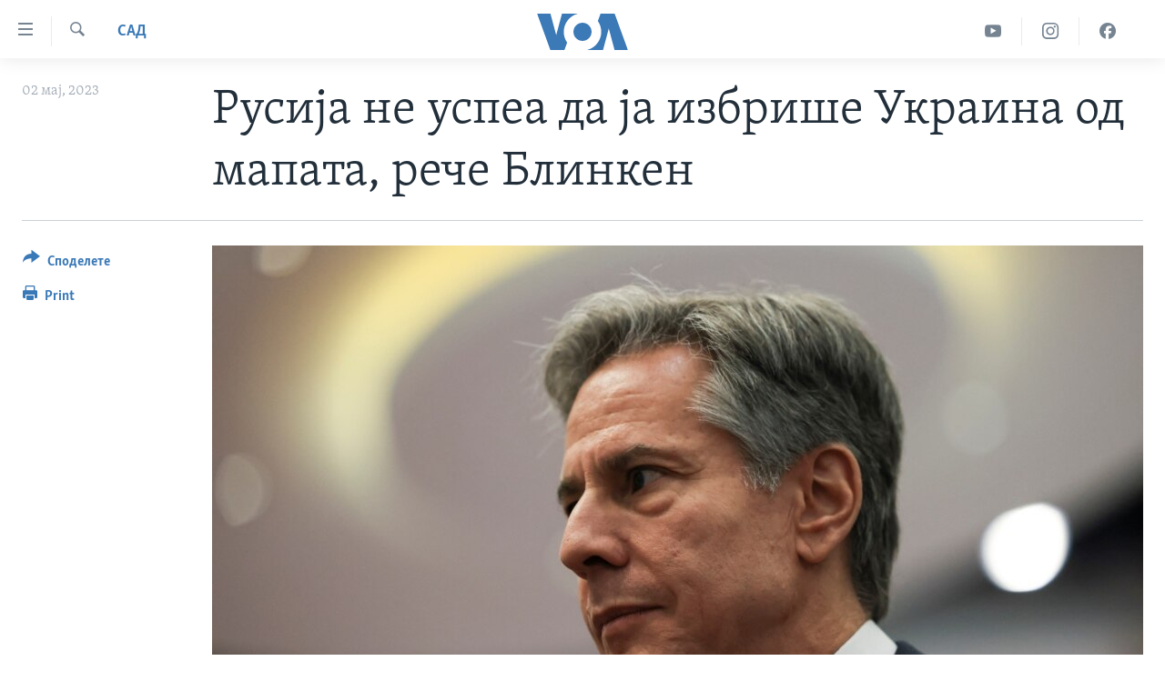

--- FILE ---
content_type: text/html; charset=utf-8
request_url: https://mk.voanews.com/a/rusi%D1%98a-ne-uspea-da-%D1%98a-izbrishe-ukraina-od-mapata-reche-blinken/7075853.html
body_size: 10974
content:

<!DOCTYPE html>
<html lang="mk" dir="ltr" class="no-js">
<head>
<link href="/Content/responsive/VOA/mk-MK/VOA-mk-MK.css?&amp;av=0.0.0.0&amp;cb=306" rel="stylesheet"/>
<script src="https://tags.voanews.com/voa-pangea/prod/utag.sync.js"></script> <script type='text/javascript' src='https://www.youtube.com/iframe_api' async></script>
<script type="text/javascript">
//a general 'js' detection, must be on top level in <head>, due to CSS performance
document.documentElement.className = "js";
var cacheBuster = "306";
var appBaseUrl = "/";
var imgEnhancerBreakpoints = [0, 144, 256, 408, 650, 1023, 1597];
var isLoggingEnabled = false;
var isPreviewPage = false;
var isLivePreviewPage = false;
if (!isPreviewPage) {
window.RFE = window.RFE || {};
window.RFE.cacheEnabledByParam = window.location.href.indexOf('nocache=1') === -1;
const url = new URL(window.location.href);
const params = new URLSearchParams(url.search);
// Remove the 'nocache' parameter
params.delete('nocache');
// Update the URL without the 'nocache' parameter
url.search = params.toString();
window.history.replaceState(null, '', url.toString());
} else {
window.addEventListener('load', function() {
const links = window.document.links;
for (let i = 0; i < links.length; i++) {
links[i].href = '#';
links[i].target = '_self';
}
})
}
var pwaEnabled = false;
var swCacheDisabled;
</script>
<meta charset="utf-8" />
<title>Русија не успеа да ја избрише Украина од мапата, рече Блинкен</title>
<meta name="description" content="Државниот секретар на САД Ентони Блинкен разговараше со новинарот Бен Кол од „Фокс Њуз“ за напорите на администрацијата да ги солободи затворените Американци во Русија и поддршката за Украина.
Тој, меѓудругото, рече дека Русија не успеала да го поситигне во Украина она што првично го имала..." />
<meta name="keywords" content="Актуелно, САД, Војна во Украина" />
<meta name="viewport" content="width=device-width, initial-scale=1.0" />
<meta http-equiv="X-UA-Compatible" content="IE=edge" />
<meta name="robots" content="max-image-preview:large"><meta property="fb:pages" content="176413438620" />
<meta name="msvalidate.01" content="3286EE554B6F672A6F2E608C02343C0E" /><meta name="yandex-verification" content="0a637fd1c34879ec" />
<link href="https://mk.voanews.com/a/rusiјa-ne-uspea-da-јa-izbrishe-ukraina-od-mapata-reche-blinken/7075853.html" rel="canonical" />
<meta name="apple-mobile-web-app-title" content="Глас на Америка" />
<meta name="apple-mobile-web-app-status-bar-style" content="black" />
<meta name="apple-itunes-app" content="app-id=632618796, app-argument=//7075853.ltr" />
<meta content="Русија не успеа да ја избрише Украина од мапата, рече Блинкен" property="og:title" />
<meta content="Државниот секретар на САД Ентони Блинкен разговараше со новинарот Бен Кол од „Фокс Њуз“ за напорите на администрацијата да ги солободи затворените Американци во Русија и поддршката за Украина.
Тој, меѓудругото, рече дека Русија не успеала да го поситигне во Украина она што првично го имала..." property="og:description" />
<meta content="article" property="og:type" />
<meta content="https://mk.voanews.com/a/rusiјa-ne-uspea-da-јa-izbrishe-ukraina-od-mapata-reche-blinken/7075853.html" property="og:url" />
<meta content="ВОА" property="og:site_name" />
<meta content="https://www.facebook.com/glasnaamerika" property="article:publisher" />
<meta content="https://gdb.voanews.com/8867c71c-a005-4641-8ae0-826ba1398020_cx0_cy10_cw0_w1200_h630.jpg" property="og:image" />
<meta content="1200" property="og:image:width" />
<meta content="630" property="og:image:height" />
<meta content="129169410948885" property="fb:app_id" />
<meta content="summary_large_image" name="twitter:card" />
<meta content="@VOAMacedonian" name="twitter:site" />
<meta content="https://gdb.voanews.com/8867c71c-a005-4641-8ae0-826ba1398020_cx0_cy10_cw0_w1200_h630.jpg" name="twitter:image" />
<meta content="Русија не успеа да ја избрише Украина од мапата, рече Блинкен" name="twitter:title" />
<meta content="Државниот секретар на САД Ентони Блинкен разговараше со новинарот Бен Кол од „Фокс Њуз“ за напорите на администрацијата да ги солободи затворените Американци во Русија и поддршката за Украина.
Тој, меѓудругото, рече дека Русија не успеала да го поситигне во Украина она што првично го имала..." name="twitter:description" />
<link rel="amphtml" href="https://mk.voanews.com/amp/rusiјa-ne-uspea-da-јa-izbrishe-ukraina-od-mapata-reche-blinken/7075853.html" />
<script type="application/ld+json">{"articleSection":"САД","isAccessibleForFree":true,"headline":"Русија не успеа да ја избрише Украина од мапата, рече Блинкен","inLanguage":"mk-MK","keywords":"Актуелно, САД, Војна во Украина","author":{"@type":"Person","name":"VOA"},"datePublished":"2023-05-02 21:28:42Z","dateModified":"2023-05-02 21:28:44Z","publisher":{"logo":{"width":512,"height":220,"@type":"ImageObject","url":"https://mk.voanews.com/Content/responsive/VOA/mk-MK/img/logo.png"},"@type":"NewsMediaOrganization","url":"https://mk.voanews.com","sameAs":["https://facebook.com/glasnaamerika","https://www.instagram.com/glasnaamerika/","https://twitter.com/glasnaamerika","https://www.youtube.com/user/voamacedonian"],"name":"Глас на Америка","alternateName":""},"@context":"https://schema.org","@type":"NewsArticle","mainEntityOfPage":"https://mk.voanews.com/a/rusiјa-ne-uspea-da-јa-izbrishe-ukraina-od-mapata-reche-blinken/7075853.html","url":"https://mk.voanews.com/a/rusiјa-ne-uspea-da-јa-izbrishe-ukraina-od-mapata-reche-blinken/7075853.html","description":"Државниот секретар на САД Ентони Блинкен разговараше со новинарот Бен Кол од „Фокс Њуз“ за напорите на администрацијата да ги солободи затворените Американци во Русија и поддршката за Украина.\r\n Тој, меѓудругото, рече дека Русија не успеала да го поситигне во Украина она што првично го имала...","image":{"width":1080,"height":608,"@type":"ImageObject","url":"https://gdb.voanews.com/8867c71c-a005-4641-8ae0-826ba1398020_cx0_cy10_cw0_w1080_h608.jpg"},"name":"Русија не успеа да ја избрише Украина од мапата, рече Блинкен"}</script>
<script src="/Scripts/responsive/infographics.b?v=dVbZ-Cza7s4UoO3BqYSZdbxQZVF4BOLP5EfYDs4kqEo1&amp;av=0.0.0.0&amp;cb=306"></script>
<script src="/Scripts/responsive/loader.b?v=Q26XNwrL6vJYKjqFQRDnx01Lk2pi1mRsuLEaVKMsvpA1&amp;av=0.0.0.0&amp;cb=306"></script>
<link rel="icon" type="image/svg+xml" href="/Content/responsive/VOA/img/webApp/favicon.svg" />
<link rel="alternate icon" href="/Content/responsive/VOA/img/webApp/favicon.ico" />
<link rel="apple-touch-icon" sizes="152x152" href="/Content/responsive/VOA/img/webApp/ico-152x152.png" />
<link rel="apple-touch-icon" sizes="144x144" href="/Content/responsive/VOA/img/webApp/ico-144x144.png" />
<link rel="apple-touch-icon" sizes="114x114" href="/Content/responsive/VOA/img/webApp/ico-114x114.png" />
<link rel="apple-touch-icon" sizes="72x72" href="/Content/responsive/VOA/img/webApp/ico-72x72.png" />
<link rel="apple-touch-icon-precomposed" href="/Content/responsive/VOA/img/webApp/ico-57x57.png" />
<link rel="icon" sizes="192x192" href="/Content/responsive/VOA/img/webApp/ico-192x192.png" />
<link rel="icon" sizes="128x128" href="/Content/responsive/VOA/img/webApp/ico-128x128.png" />
<meta name="msapplication-TileColor" content="#ffffff" />
<meta name="msapplication-TileImage" content="/Content/responsive/VOA/img/webApp/ico-144x144.png" />
<link rel="alternate" type="application/rss+xml" title="VOA - Top Stories [RSS]" href="/api/" />
<link rel="sitemap" type="application/rss+xml" href="/sitemap.xml" />
</head>
<body class=" nav-no-loaded cc_theme pg-article print-lay-article js-category-to-nav nojs-images ">
<script type="text/javascript" >
var analyticsData = {url:"https://mk.voanews.com/a/rusi%d1%98a-ne-uspea-da-%d1%98a-izbrishe-ukraina-od-mapata-reche-blinken/7075853.html",property_id:"474",article_uid:"7075853",page_title:"Русија не успеа да ја избрише Украина од мапата, рече Блинкен",page_type:"article",content_type:"article",subcontent_type:"article",last_modified:"2023-05-02 21:28:44Z",pub_datetime:"2023-05-02 21:28:42Z",pub_year:"2023",pub_month:"05",pub_day:"02",pub_hour:"21",pub_weekday:"Tuesday",section:"сад",english_section:"aktuelno-usa",byline:"",categories:"aktuelno,aktuelno-usa,vojna-vo-ukraina",domain:"mk.voanews.com",language:"Macedonian",language_service:"VOA Macedonian",platform:"web",copied:"no",copied_article:"",copied_title:"",runs_js:"Yes",cms_release:"8.44.0.0.306",enviro_type:"prod",slug:"rusiјa-ne-uspea-da-јa-izbrishe-ukraina-od-mapata-reche-blinken",entity:"VOA",short_language_service:"MAC",platform_short:"W",page_name:"Русија не успеа да ја избрише Украина од мапата, рече Блинкен"};
</script>
<noscript><iframe src="https://www.googletagmanager.com/ns.html?id=GTM-N8MP7P" height="0" width="0" style="display:none;visibility:hidden"></iframe></noscript><script type="text/javascript" data-cookiecategory="analytics">
var gtmEventObject = Object.assign({}, analyticsData, {event: 'page_meta_ready'});window.dataLayer = window.dataLayer || [];window.dataLayer.push(gtmEventObject);
if (top.location === self.location) { //if not inside of an IFrame
var renderGtm = "true";
if (renderGtm === "true") {
(function(w,d,s,l,i){w[l]=w[l]||[];w[l].push({'gtm.start':new Date().getTime(),event:'gtm.js'});var f=d.getElementsByTagName(s)[0],j=d.createElement(s),dl=l!='dataLayer'?'&l='+l:'';j.async=true;j.src='//www.googletagmanager.com/gtm.js?id='+i+dl;f.parentNode.insertBefore(j,f);})(window,document,'script','dataLayer','GTM-N8MP7P');
}
}
</script>
<!--Analytics tag js version start-->
<script type="text/javascript" data-cookiecategory="analytics">
var utag_data = Object.assign({}, analyticsData, {});
if(typeof(TealiumTagFrom)==='function' && typeof(TealiumTagSearchKeyword)==='function') {
var utag_from=TealiumTagFrom();var utag_searchKeyword=TealiumTagSearchKeyword();
if(utag_searchKeyword!=null && utag_searchKeyword!=='' && utag_data["search_keyword"]==null) utag_data["search_keyword"]=utag_searchKeyword;if(utag_from!=null && utag_from!=='') utag_data["from"]=TealiumTagFrom();}
if(window.top!== window.self&&utag_data.page_type==="snippet"){utag_data.page_type = 'iframe';}
try{if(window.top!==window.self&&window.self.location.hostname===window.top.location.hostname){utag_data.platform = 'self-embed';utag_data.platform_short = 'se';}}catch(e){if(window.top!==window.self&&window.self.location.search.includes("platformType=self-embed")){utag_data.platform = 'cross-promo';utag_data.platform_short = 'cp';}}
(function(a,b,c,d){ a="https://tags.voanews.com/voa-pangea/prod/utag.js"; b=document;c="script";d=b.createElement(c);d.src=a;d.type="text/java"+c;d.async=true; a=b.getElementsByTagName(c)[0];a.parentNode.insertBefore(d,a); })();
</script>
<!--Analytics tag js version end-->
<!-- Analytics tag management NoScript -->
<noscript>
<img style="position: absolute; border: none;" src="https://ssc.voanews.com/b/ss/bbgprod,bbgentityvoa/1/G.4--NS/730671274?pageName=voa%3amac%3aw%3aarticle%3a%d0%a0%d1%83%d1%81%d0%b8%d1%98%d0%b0%20%d0%bd%d0%b5%20%d1%83%d1%81%d0%bf%d0%b5%d0%b0%20%d0%b4%d0%b0%20%d1%98%d0%b0%20%d0%b8%d0%b7%d0%b1%d1%80%d0%b8%d1%88%d0%b5%20%d0%a3%d0%ba%d1%80%d0%b0%d0%b8%d0%bd%d0%b0%20%d0%be%d0%b4%20%d0%bc%d0%b0%d0%bf%d0%b0%d1%82%d0%b0%2c%20%d1%80%d0%b5%d1%87%d0%b5%20%d0%91%d0%bb%d0%b8%d0%bd%d0%ba%d0%b5%d0%bd&amp;c6=%d0%a0%d1%83%d1%81%d0%b8%d1%98%d0%b0%20%d0%bd%d0%b5%20%d1%83%d1%81%d0%bf%d0%b5%d0%b0%20%d0%b4%d0%b0%20%d1%98%d0%b0%20%d0%b8%d0%b7%d0%b1%d1%80%d0%b8%d1%88%d0%b5%20%d0%a3%d0%ba%d1%80%d0%b0%d0%b8%d0%bd%d0%b0%20%d0%be%d0%b4%20%d0%bc%d0%b0%d0%bf%d0%b0%d1%82%d0%b0%2c%20%d1%80%d0%b5%d1%87%d0%b5%20%d0%91%d0%bb%d0%b8%d0%bd%d0%ba%d0%b5%d0%bd&amp;v36=8.44.0.0.306&amp;v6=D=c6&amp;g=https%3a%2f%2fmk.voanews.com%2fa%2frusi%25d1%2598a-ne-uspea-da-%25d1%2598a-izbrishe-ukraina-od-mapata-reche-blinken%2f7075853.html&amp;c1=D=g&amp;v1=D=g&amp;events=event1,event52&amp;c16=voa%20macedonian&amp;v16=D=c16&amp;c5=aktuelno-usa&amp;v5=D=c5&amp;ch=%d0%a1%d0%90%d0%94&amp;c15=macedonian&amp;v15=D=c15&amp;c4=article&amp;v4=D=c4&amp;c14=7075853&amp;v14=D=c14&amp;v20=no&amp;c17=web&amp;v17=D=c17&amp;mcorgid=518abc7455e462b97f000101%40adobeorg&amp;server=mk.voanews.com&amp;pageType=D=c4&amp;ns=bbg&amp;v29=D=server&amp;v25=voa&amp;v30=474&amp;v105=D=User-Agent " alt="analytics" width="1" height="1" /></noscript>
<!-- End of Analytics tag management NoScript -->
<!--*** Accessibility links - For ScreenReaders only ***-->
<section>
<div class="sr-only">
<h2>Линкови за пристапност</h2>
<ul>
<li><a href="#content" data-disable-smooth-scroll="1">Премини на главната содржина</a></li>
<li><a href="#navigation" data-disable-smooth-scroll="1">Премини до страната за навигација</a></li>
<li><a href="#txtHeaderSearch" data-disable-smooth-scroll="1">Пребарувај</a></li>
</ul>
</div>
</section>
<div dir="ltr">
<div id="page">
<aside>
<div class="c-lightbox overlay-modal">
<div class="c-lightbox__intro">
<h2 class="c-lightbox__intro-title"></h2>
<button class="btn btn--rounded c-lightbox__btn c-lightbox__intro-next" title="Следно">
<span class="ico ico--rounded ico-chevron-forward"></span>
<span class="sr-only">Следно</span>
</button>
</div>
<div class="c-lightbox__nav">
<button class="btn btn--rounded c-lightbox__btn c-lightbox__btn--close" title="Затворете">
<span class="ico ico--rounded ico-close"></span>
<span class="sr-only">Затворете</span>
</button>
<button class="btn btn--rounded c-lightbox__btn c-lightbox__btn--prev" title="Претходно">
<span class="ico ico--rounded ico-chevron-backward"></span>
<span class="sr-only">Претходно</span>
</button>
<button class="btn btn--rounded c-lightbox__btn c-lightbox__btn--next" title="Следно">
<span class="ico ico--rounded ico-chevron-forward"></span>
<span class="sr-only">Следно</span>
</button>
</div>
<div class="c-lightbox__content-wrap">
<figure class="c-lightbox__content">
<span class="c-spinner c-spinner--lightbox">
<img src="/Content/responsive/img/player-spinner.png"
alt="please wait"
title="please wait" />
</span>
<div class="c-lightbox__img">
<div class="thumb">
<img src="" alt="" />
</div>
</div>
<figcaption>
<div class="c-lightbox__info c-lightbox__info--foot">
<span class="c-lightbox__counter"></span>
<span class="caption c-lightbox__caption"></span>
</div>
</figcaption>
</figure>
</div>
<div class="hidden">
<div class="content-advisory__box content-advisory__box--lightbox">
<span class="content-advisory__box-text">This image contains sensitive content which some people may find offensive or disturbing.</span>
<button class="btn btn--transparent content-advisory__box-btn m-t-md" value="text" type="button">
<span class="btn__text">
Click to reveal
</span>
</button>
</div>
</div>
</div>
<div class="print-dialogue">
<div class="container">
<h3 class="print-dialogue__title section-head">Print Options:</h3>
<div class="print-dialogue__opts">
<ul class="print-dialogue__opt-group">
<li class="form__group form__group--checkbox">
<input class="form__check " id="checkboxImages" name="checkboxImages" type="checkbox" checked="checked" />
<label for="checkboxImages" class="form__label m-t-md">Images</label>
</li>
<li class="form__group form__group--checkbox">
<input class="form__check " id="checkboxMultimedia" name="checkboxMultimedia" type="checkbox" checked="checked" />
<label for="checkboxMultimedia" class="form__label m-t-md">Multimedia</label>
</li>
</ul>
<ul class="print-dialogue__opt-group">
<li class="form__group form__group--checkbox">
<input class="form__check " id="checkboxEmbedded" name="checkboxEmbedded" type="checkbox" checked="checked" />
<label for="checkboxEmbedded" class="form__label m-t-md">Embedded Content</label>
</li>
<li class="form__group form__group--checkbox">
<input class="form__check " id="checkboxComments" name="checkboxComments" type="checkbox" />
<label for="checkboxComments" class="form__label m-t-md">Comments</label>
</li>
</ul>
</div>
<div class="print-dialogue__buttons">
<button class="btn btn--secondary close-button" type="button" title="Откажете">
<span class="btn__text ">Откажете</span>
</button>
<button class="btn btn-cust-print m-l-sm" type="button" title="Print">
<span class="btn__text ">Print</span>
</button>
</div>
</div>
</div>
<div class="ctc-message pos-fix">
<div class="ctc-message__inner">Link has been copied to clipboard</div>
</div>
</aside>
<div class="hdr-20 hdr-20--big">
<div class="hdr-20__inner">
<div class="hdr-20__max pos-rel">
<div class="hdr-20__side hdr-20__side--primary d-flex">
<label data-for="main-menu-ctrl" data-switcher-trigger="true" data-switch-target="main-menu-ctrl" class="burger hdr-trigger pos-rel trans-trigger" data-trans-evt="click" data-trans-id="menu">
<span class="ico ico-close hdr-trigger__ico hdr-trigger__ico--close burger__ico burger__ico--close"></span>
<span class="ico ico-menu hdr-trigger__ico hdr-trigger__ico--open burger__ico burger__ico--open"></span>
</label>
<div class="menu-pnl pos-fix trans-target" data-switch-target="main-menu-ctrl" data-trans-id="menu">
<div class="menu-pnl__inner">
<nav class="main-nav menu-pnl__item menu-pnl__item--first">
<ul class="main-nav__list accordeon" data-analytics-tales="false" data-promo-name="link" data-location-name="nav,secnav">
<li class="main-nav__item">
<a class="main-nav__item-name main-nav__item-name--link" href="http://m.mk.voanews.com/" title="Дома" >Дома</a>
</li>
<li class="main-nav__item accordeon__item" data-switch-target="menu-item-1288">
<label class="main-nav__item-name main-nav__item-name--label accordeon__control-label" data-switcher-trigger="true" data-for="menu-item-1288">
Рубрики
<span class="ico ico-chevron-down main-nav__chev"></span>
</label>
<div class="main-nav__sub-list">
<a class="main-nav__item-name main-nav__item-name--link main-nav__item-name--sub" href="/z/1733" title="САД" data-item-name="aktuelno-usa" >САД</a>
<a class="main-nav__item-name main-nav__item-name--link main-nav__item-name--sub" href="/z/1729" title="Македонија" data-item-name="aktuelno-macedonia" >Македонија</a>
<a class="main-nav__item-name main-nav__item-name--link main-nav__item-name--sub" href="/z/1724" title="Свет" data-item-name="aktuelno-world" >Свет</a>
<a class="main-nav__item-name main-nav__item-name--link main-nav__item-name--sub" href="/z/1725" title="Економија" data-item-name="aktuelno-economy" >Економија</a>
<a class="main-nav__item-name main-nav__item-name--link main-nav__item-name--sub" href="/z/1731" title="Политика" data-item-name="aktuelno-politics" >Политика</a>
<a class="main-nav__item-name main-nav__item-name--link main-nav__item-name--sub" href="/z/1727" title="Здравје" data-item-name="aktuelno-health" >Здравје</a>
<a class="main-nav__item-name main-nav__item-name--link main-nav__item-name--sub" href="/z/1732" title="Наука" data-item-name="aktuelno-science" >Наука</a>
<a class="main-nav__item-name main-nav__item-name--link main-nav__item-name--sub" href="/z/1723" title="Уметност и забава" data-item-name="aktuelno-culture" >Уметност и забава</a>
<a class="main-nav__item-name main-nav__item-name--link main-nav__item-name--sub" href="/z/1728" title="Интервјуа" data-item-name="aktuelno-interviews" >Интервјуа</a>
</div>
</li>
<li class="main-nav__item">
<a class="main-nav__item-name main-nav__item-name--link" href="/z/1730" title="Фотогалерии" data-item-name="photos" >Фотогалерии</a>
</li>
<li class="main-nav__item">
<a class="main-nav__item-name main-nav__item-name--link" href="/z/7703" title="Документарци" data-item-name="documentaries" >Документарци</a>
</li>
<li class="main-nav__item accordeon__item" data-switch-target="menu-item-767">
<label class="main-nav__item-name main-nav__item-name--label accordeon__control-label" data-switcher-trigger="true" data-for="menu-item-767">
Архивирана програма
<span class="ico ico-chevron-down main-nav__chev"></span>
</label>
<div class="main-nav__sub-list">
<a class="main-nav__item-name main-nav__item-name--link main-nav__item-name--sub" href="https://mk.voanews.com/z/1735" title="Newsflash - Архива" >Newsflash - Архива</a>
<a class="main-nav__item-name main-nav__item-name--link main-nav__item-name--sub" href="/z/2238" title="Вести од САД во минута - Архива" data-item-name="voa-60" >Вести од САД во минута - Архива</a>
<a class="main-nav__item-name main-nav__item-name--link main-nav__item-name--sub" href="https://mk.voanews.com/p/7392.html" title="Избори во САД 2020 - Архива" >Избори во САД 2020 - Архива</a>
</div>
</li>
<li class="main-nav__item">
<a class="main-nav__item-name main-nav__item-name--link" href="/p/3921.html" title="За нас" data-item-name="about-us-mk" >За нас</a>
</li>
</ul>
</nav>
<div class="menu-pnl__item">
<a href="https://learningenglish.voanews.com/" class="menu-pnl__item-link" alt="Learning English">Learning English</a>
</div>
<div class="menu-pnl__item menu-pnl__item--social">
<h5 class="menu-pnl__sub-head">Накусо...</h5>
<a href="https://facebook.com/glasnaamerika" title="Следете не` на Фејсбук" data-analytics-text="follow_on_facebook" class="btn btn--rounded btn--social-inverted menu-pnl__btn js-social-btn btn-facebook" target="_blank" rel="noopener">
<span class="ico ico-facebook-alt ico--rounded"></span>
</a>
<a href="https://www.instagram.com/glasnaamerika/" title="Follow us on Instagram" data-analytics-text="follow_on_instagram" class="btn btn--rounded btn--social-inverted menu-pnl__btn js-social-btn btn-instagram" target="_blank" rel="noopener">
<span class="ico ico-instagram ico--rounded"></span>
</a>
<a href="https://twitter.com/glasnaamerika" title="Следете не` на Твитер" data-analytics-text="follow_on_twitter" class="btn btn--rounded btn--social-inverted menu-pnl__btn js-social-btn btn-twitter" target="_blank" rel="noopener">
<span class="ico ico-twitter ico--rounded"></span>
</a>
<a href="https://www.youtube.com/user/voamacedonian" title="Следете не` на Јутјуб" data-analytics-text="follow_on_youtube" class="btn btn--rounded btn--social-inverted menu-pnl__btn js-social-btn btn-youtube" target="_blank" rel="noopener">
<span class="ico ico-youtube ico--rounded"></span>
</a>
</div>
<div class="menu-pnl__item">
<a href="/navigation/allsites" class="menu-pnl__item-link">
<span class="ico ico-languages "></span>
Јазици
</a>
</div>
</div>
</div>
<label data-for="top-search-ctrl" data-switcher-trigger="true" data-switch-target="top-search-ctrl" class="top-srch-trigger hdr-trigger">
<span class="ico ico-close hdr-trigger__ico hdr-trigger__ico--close top-srch-trigger__ico top-srch-trigger__ico--close"></span>
<span class="ico ico-search hdr-trigger__ico hdr-trigger__ico--open top-srch-trigger__ico top-srch-trigger__ico--open"></span>
</label>
<div class="srch-top srch-top--in-header" data-switch-target="top-search-ctrl">
<div class="container">
<form action="/s" class="srch-top__form srch-top__form--in-header" id="form-topSearchHeader" method="get" role="search"><label for="txtHeaderSearch" class="sr-only">Search</label>
<input type="text" id="txtHeaderSearch" name="k" placeholder="Внесете израз за пребарување" accesskey="s" value="" class="srch-top__input analyticstag-event" onkeydown="if (event.keyCode === 13) { FireAnalyticsTagEventOnSearch('search', $dom.get('#txtHeaderSearch')[0].value) }" />
<button title="Search" type="submit" class="btn btn--top-srch analyticstag-event" onclick="FireAnalyticsTagEventOnSearch('search', $dom.get('#txtHeaderSearch')[0].value) ">
<span class="ico ico-search"></span>
</button></form>
</div>
</div>
<a href="/" class="main-logo-link">
<img src="/Content/responsive/VOA/mk-MK/img/logo-compact.svg" class="main-logo main-logo--comp" alt="site logo">
<img src="/Content/responsive/VOA/mk-MK/img/logo.svg" class="main-logo main-logo--big" alt="site logo">
</a>
</div>
<div class="hdr-20__side hdr-20__side--secondary d-flex">
<a href="https://www.facebook.com/glasnaamerika" title="Facebook" class="hdr-20__secondary-item" data-item-name="custom1">
<span class="ico-custom ico-custom--1 hdr-20__secondary-icon"></span>
</a>
<a href="https://www.instagram.com/glasnaamerika/" title="Instagram" class="hdr-20__secondary-item" data-item-name="custom3">
<span class="ico-custom ico-custom--3 hdr-20__secondary-icon"></span>
</a>
<a href="https://www.youtube.com/user/voamacedonian" title="YouTube" class="hdr-20__secondary-item" data-item-name="custom2">
<span class="ico-custom ico-custom--2 hdr-20__secondary-icon"></span>
</a>
<a href="/s" title="Search" class="hdr-20__secondary-item hdr-20__secondary-item--search" data-item-name="search">
<span class="ico ico-search hdr-20__secondary-icon hdr-20__secondary-icon--search"></span>
</a>
<div class="srch-bottom">
<form action="/s" class="srch-bottom__form d-flex" id="form-bottomSearch" method="get" role="search"><label for="txtSearch" class="sr-only">Search</label>
<input type="search" id="txtSearch" name="k" placeholder="Внесете израз за пребарување" accesskey="s" value="" class="srch-bottom__input analyticstag-event" onkeydown="if (event.keyCode === 13) { FireAnalyticsTagEventOnSearch('search', $dom.get('#txtSearch')[0].value) }" />
<button title="Search" type="submit" class="btn btn--bottom-srch analyticstag-event" onclick="FireAnalyticsTagEventOnSearch('search', $dom.get('#txtSearch')[0].value) ">
<span class="ico ico-search"></span>
</button></form>
</div>
</div>
<img src="/Content/responsive/VOA/mk-MK/img/logo-print.gif" class="logo-print" alt="site logo">
<img src="/Content/responsive/VOA/mk-MK/img/logo-print_color.png" class="logo-print logo-print--color" alt="site logo">
</div>
</div>
</div>
<script>
if (document.body.className.indexOf('pg-home') > -1) {
var nav2In = document.querySelector('.hdr-20__inner');
var nav2Sec = document.querySelector('.hdr-20__side--secondary');
var secStyle = window.getComputedStyle(nav2Sec);
if (nav2In && window.pageYOffset < 150 && secStyle['position'] !== 'fixed') {
nav2In.classList.add('hdr-20__inner--big')
}
}
</script>
<div class="c-hlights c-hlights--breaking c-hlights--no-item" data-hlight-display="mobile,desktop">
<div class="c-hlights__wrap container p-0">
<div class="c-hlights__nav">
<a role="button" href="#" title="Претходно">
<span class="ico ico-chevron-backward m-0"></span>
<span class="sr-only">Претходно</span>
</a>
<a role="button" href="#" title="Следно">
<span class="ico ico-chevron-forward m-0"></span>
<span class="sr-only">Следно</span>
</a>
</div>
<span class="c-hlights__label">
<span class="">Breaking News</span>
<span class="switcher-trigger">
<label data-for="more-less-1" data-switcher-trigger="true" class="switcher-trigger__label switcher-trigger__label--more p-b-0" title="Повеќе прикажано">
<span class="ico ico-chevron-down"></span>
</label>
<label data-for="more-less-1" data-switcher-trigger="true" class="switcher-trigger__label switcher-trigger__label--less p-b-0" title="Show less">
<span class="ico ico-chevron-up"></span>
</label>
</span>
</span>
<ul class="c-hlights__items switcher-target" data-switch-target="more-less-1">
</ul>
</div>
</div> <div id="content">
<main class="container">
<div class="hdr-container">
<div class="row">
<div class="col-category col-xs-12 col-md-2 pull-left"> <div class="category js-category">
<a class="" href="/z/1733">САД</a> </div>
</div><div class="col-title col-xs-12 col-md-10 pull-right"> <h1 class="title pg-title">
Русија не успеа да ја избрише Украина од мапата, рече Блинкен
</h1>
</div><div class="col-publishing-details col-xs-12 col-sm-12 col-md-2 pull-left"> <div class="publishing-details ">
<div class="published">
<span class="date" >
<time pubdate="pubdate" datetime="2023-05-02T23:28:42+01:00">
02 мај, 2023
</time>
</span>
</div>
</div>
</div><div class="col-lg-12 separator"> <div class="separator">
<hr class="title-line" />
</div>
</div><div class="col-multimedia col-xs-12 col-md-10 pull-right"> <div class="cover-media">
<figure class="media-image js-media-expand">
<div class="img-wrap">
<div class="thumb thumb16_9">
<img src="https://gdb.voanews.com/8867c71c-a005-4641-8ae0-826ba1398020_cx0_cy10_cw0_w250_r1_s.jpg" alt="" />
</div>
</div>
</figure>
</div>
</div><div class="col-xs-12 col-md-2 pull-left article-share pos-rel"> <div class="share--box">
<div class="sticky-share-container" style="display:none">
<div class="container">
<a href="https://mk.voanews.com" id="logo-sticky-share">&nbsp;</a>
<div class="pg-title pg-title--sticky-share">
Русија не успеа да ја избрише Украина од мапата, рече Блинкен
</div>
<div class="sticked-nav-actions">
<!--This part is for sticky navigation display-->
<p class="buttons link-content-sharing p-0 ">
<button class="btn btn--link btn-content-sharing p-t-0 " id="btnContentSharing" value="text" role="Button" type="" title="Повеќе опции за споделување">
<span class="ico ico-share ico--l"></span>
<span class="btn__text ">
Споделете
</span>
</button>
</p>
<aside class="content-sharing js-content-sharing js-content-sharing--apply-sticky content-sharing--sticky"
role="complementary"
data-share-url="https://mk.voanews.com/a/rusi%d1%98a-ne-uspea-da-%d1%98a-izbrishe-ukraina-od-mapata-reche-blinken/7075853.html" data-share-title="Русија не успеа да ја избрише Украина од мапата, рече Блинкен" data-share-text="">
<div class="content-sharing__popover">
<h6 class="content-sharing__title">Споделете</h6>
<button href="#close" id="btnCloseSharing" class="btn btn--text-like content-sharing__close-btn">
<span class="ico ico-close ico--l"></span>
</button>
<ul class="content-sharing__list">
<li class="content-sharing__item">
<div class="ctc ">
<input type="text" class="ctc__input" readonly="readonly">
<a href="" js-href="https://mk.voanews.com/a/rusi%d1%98a-ne-uspea-da-%d1%98a-izbrishe-ukraina-od-mapata-reche-blinken/7075853.html" class="content-sharing__link ctc__button">
<span class="ico ico-copy-link ico--rounded ico--s"></span>
<span class="content-sharing__link-text">Copy link</span>
</a>
</div>
</li>
<li class="content-sharing__item">
<a href="https://facebook.com/sharer.php?u=https%3a%2f%2fmk.voanews.com%2fa%2frusi%25d1%2598a-ne-uspea-da-%25d1%2598a-izbrishe-ukraina-od-mapata-reche-blinken%2f7075853.html"
data-analytics-text="share_on_facebook"
title="Facebook" target="_blank"
class="content-sharing__link js-social-btn">
<span class="ico ico-facebook ico--rounded ico--s"></span>
<span class="content-sharing__link-text">Facebook</span>
</a>
</li>
<li class="content-sharing__item">
<a href="https://twitter.com/share?url=https%3a%2f%2fmk.voanews.com%2fa%2frusi%25d1%2598a-ne-uspea-da-%25d1%2598a-izbrishe-ukraina-od-mapata-reche-blinken%2f7075853.html&amp;text=%d0%a0%d1%83%d1%81%d0%b8%d1%98%d0%b0+%d0%bd%d0%b5+%d1%83%d1%81%d0%bf%d0%b5%d0%b0+%d0%b4%d0%b0+%d1%98%d0%b0+%d0%b8%d0%b7%d0%b1%d1%80%d0%b8%d1%88%d0%b5+%d0%a3%d0%ba%d1%80%d0%b0%d0%b8%d0%bd%d0%b0+%d0%be%d0%b4+%d0%bc%d0%b0%d0%bf%d0%b0%d1%82%d0%b0%2c+%d1%80%d0%b5%d1%87%d0%b5+%d0%91%d0%bb%d0%b8%d0%bd%d0%ba%d0%b5%d0%bd"
data-analytics-text="share_on_twitter"
title="Twitter" target="_blank"
class="content-sharing__link js-social-btn">
<span class="ico ico-twitter ico--rounded ico--s"></span>
<span class="content-sharing__link-text">Twitter</span>
</a>
</li>
<li class="content-sharing__item">
<a href="mailto:?body=https%3a%2f%2fmk.voanews.com%2fa%2frusi%25d1%2598a-ne-uspea-da-%25d1%2598a-izbrishe-ukraina-od-mapata-reche-blinken%2f7075853.html&amp;subject=Русија не успеа да ја избрише Украина од мапата, рече Блинкен"
title="Email"
class="content-sharing__link ">
<span class="ico ico-email ico--rounded ico--s"></span>
<span class="content-sharing__link-text">Email</span>
</a>
</li>
</ul>
</div>
</aside>
</div>
</div>
</div>
<div class="links">
<p class="buttons link-content-sharing p-0 ">
<button class="btn btn--link btn-content-sharing p-t-0 " id="btnContentSharing" value="text" role="Button" type="" title="Повеќе опции за споделување">
<span class="ico ico-share ico--l"></span>
<span class="btn__text ">
Споделете
</span>
</button>
</p>
<aside class="content-sharing js-content-sharing " role="complementary"
data-share-url="https://mk.voanews.com/a/rusi%d1%98a-ne-uspea-da-%d1%98a-izbrishe-ukraina-od-mapata-reche-blinken/7075853.html" data-share-title="Русија не успеа да ја избрише Украина од мапата, рече Блинкен" data-share-text="">
<div class="content-sharing__popover">
<h6 class="content-sharing__title">Споделете</h6>
<button href="#close" id="btnCloseSharing" class="btn btn--text-like content-sharing__close-btn">
<span class="ico ico-close ico--l"></span>
</button>
<ul class="content-sharing__list">
<li class="content-sharing__item">
<div class="ctc ">
<input type="text" class="ctc__input" readonly="readonly">
<a href="" js-href="https://mk.voanews.com/a/rusi%d1%98a-ne-uspea-da-%d1%98a-izbrishe-ukraina-od-mapata-reche-blinken/7075853.html" class="content-sharing__link ctc__button">
<span class="ico ico-copy-link ico--rounded ico--l"></span>
<span class="content-sharing__link-text">Copy link</span>
</a>
</div>
</li>
<li class="content-sharing__item">
<a href="https://facebook.com/sharer.php?u=https%3a%2f%2fmk.voanews.com%2fa%2frusi%25d1%2598a-ne-uspea-da-%25d1%2598a-izbrishe-ukraina-od-mapata-reche-blinken%2f7075853.html"
data-analytics-text="share_on_facebook"
title="Facebook" target="_blank"
class="content-sharing__link js-social-btn">
<span class="ico ico-facebook ico--rounded ico--l"></span>
<span class="content-sharing__link-text">Facebook</span>
</a>
</li>
<li class="content-sharing__item">
<a href="https://twitter.com/share?url=https%3a%2f%2fmk.voanews.com%2fa%2frusi%25d1%2598a-ne-uspea-da-%25d1%2598a-izbrishe-ukraina-od-mapata-reche-blinken%2f7075853.html&amp;text=%d0%a0%d1%83%d1%81%d0%b8%d1%98%d0%b0+%d0%bd%d0%b5+%d1%83%d1%81%d0%bf%d0%b5%d0%b0+%d0%b4%d0%b0+%d1%98%d0%b0+%d0%b8%d0%b7%d0%b1%d1%80%d0%b8%d1%88%d0%b5+%d0%a3%d0%ba%d1%80%d0%b0%d0%b8%d0%bd%d0%b0+%d0%be%d0%b4+%d0%bc%d0%b0%d0%bf%d0%b0%d1%82%d0%b0%2c+%d1%80%d0%b5%d1%87%d0%b5+%d0%91%d0%bb%d0%b8%d0%bd%d0%ba%d0%b5%d0%bd"
data-analytics-text="share_on_twitter"
title="Twitter" target="_blank"
class="content-sharing__link js-social-btn">
<span class="ico ico-twitter ico--rounded ico--l"></span>
<span class="content-sharing__link-text">Twitter</span>
</a>
</li>
<li class="content-sharing__item">
<a href="mailto:?body=https%3a%2f%2fmk.voanews.com%2fa%2frusi%25d1%2598a-ne-uspea-da-%25d1%2598a-izbrishe-ukraina-od-mapata-reche-blinken%2f7075853.html&amp;subject=Русија не успеа да ја избрише Украина од мапата, рече Блинкен"
title="Email"
class="content-sharing__link ">
<span class="ico ico-email ico--rounded ico--l"></span>
<span class="content-sharing__link-text">Email</span>
</a>
</li>
</ul>
</div>
</aside>
<p class="link-print visible-md visible-lg buttons p-0">
<button class="btn btn--link btn-print p-t-0" onclick="if (typeof FireAnalyticsTagEvent === 'function') {FireAnalyticsTagEvent({ on_page_event: 'print_story' });}return false" title="(CTRL+P)">
<span class="ico ico-print"></span>
<span class="btn__text">Print</span>
</button>
</p>
</div>
</div>
</div>
</div>
</div>
<div class="body-container">
<div class="row">
<div class="col-xs-12 col-sm-12 col-md-10 col-lg-10 pull-right">
<div class="row">
<div class="col-xs-12 col-sm-12 col-md-8 col-lg-8 pull-left bottom-offset content-offset">
<div id="article-content" class="content-floated-wrap fb-quotable">
<div class="wsw">
<p>Државниот секретар на САД Ентони Блинкен разговараше со новинарот Бен Кол од „Фокс Њуз“ за напорите на администрацијата да ги солободи затворените Американци во Русија и поддршката за Украина. </p>
<p>Тој, меѓудругото, рече дека Русија не успеала да го поситигне во Украина она што првично го имала замислено - да ја избрише Украина од мапата и да го елиминира нејзиното постоење како независна држава.</p>
<p>„Тоа не успеа и нема да успее“, рече Блинкен.</p>
<p><strong>Бен Хол: </strong>Јас бев новинар кој беше повреден од руска артилерија, а секако има уште еден новинар кој го држат Русите во моментов. Дали може да ни објасните какво е нивото на дијалог меѓу САД и Русија за Иван во моментов, а исто така и за Пол Вилан. Дали се разговара за размена на затвореници?</p>
<p><strong>Блинкен: </strong>Дијалогот е нерегуларен. Бевме во контакт. Остануваме во контакт преку нашата амбасада. Имаме канал што претседателот Бајден и претседателот Путин го воспоставија пред извесно време за да се справат со произволното притворање на нашите граѓани. Така, ние ќе продолжиме да го следиме тоа, но факт е дека Иван е неправедно приведен. Треба веднаш да биде ослободен.</p>
<p><strong>Бен Хол: </strong>Видовме голем број Американци кои беа држени од Русите, а сепак ми се чини дека тие навистина не се соочуваат со никакви последици поради тоа. Знам дека има одредени санкции поради тоа, но нема никаква порака до Русите дека ако ги земат Американците, ќе има тешки последици. Што би рекле на тоа? Како да направиме повеќе за да ја спречиме Русија да затвора Американци?</p>
<p><strong>Блинкен: </strong>Знаете дека презедовме голем број мерки, вклучително и санкции, низ годините и низ случаите. Но, мислам дека она што го гледате, повторно, е можеби најголемата санкција од сите е да се продолжи изолацијата на Русија, изолација што започна кога тие ја нападнаа Украина.</p>
<p><strong>Бен Хол: </strong> Но тоа не ги спречи да затвораат Американци.</p>
<p><strong>Блинкен:</strong> Па, во одреден момент, заедно со изолацијата, заедно со мерките што можеме да ги преземеме, што другите можат да ги преземат - и патем, работиме со други земји за да изградиме уште посилна коалиција за да се осигураме дека таму се силни последици за секоја земја што се занимава со овие практики.</p>
<p><strong>Бен Хол:</strong> Во однос на Украина, изгледа како да има малку застој во моментот на бојното поле. </p>
<p><strong>Блинкен: </strong>Како што знаете подобро од кој било затоа што сте длабоко ангажирани околу Украина, Русија веќе не успеа во смисла дека она што тие првично се обидуваа да го постигнат - да ја избришат Украина од мапата, да го елиминираат нејзиното постоење како независна држава. Тоа не успеа и нема да успее. Знаеме дека Украинците размислуваат за контраофанзива во следните недели. Ајде да видиме што ќе се случи со тоа. И на крајот, нивниот успех на бојното поле е најдобриот начин и веројатно најбрзиот начин да се дојде до преговори што произведува праведен и издржлив мир.</p>
<p><strong>Бен Хол:</strong> Многу е интересно да се види како претседателот Шји неодамна разговараше со Зеленски, а во моментов има кинески дипломати кои одат во Украина. Дали сте отворени Кина да стане миротворец овде?</p>
<p><strong>Блинкен:</strong> Мислам дека сме отворени за секоја земја што ќе се вклучи во одговорни напори да се обиде да го унапреди мирот, а тоа започнува со неколку работи. Започнува, пред сè, со признавањето дека она што е фундаментално загрозено е територијалниот интегритет и суверенитет и независноста на Украина, така што секој мировен договор треба да го има тоа како основа. Исто така, многу е важно секој што се ангажира во напорите за унапредување на мирот да разговара директно со Украинците. Тие се оштетената страна.</p>
</div>
</div>
</div>
<div class="col-xs-12 col-sm-12 col-md-4 col-lg-4 pull-left design-top-offset"> <div class="media-block-wrap">
<h2 class="section-head">Поврзано</h2>
<div class="row">
<ul>
<li class="col-xs-12 col-sm-6 col-md-12 col-lg-12 mb-grid">
<div class="media-block ">
<a href="/a/blinken-%D1%98a-povika-rusi%D1%98a-itno-da-go-oslobodi-novinarot-na-vol-strit-djurnal-/7034705.html" class="img-wrap img-wrap--t-spac img-wrap--size-4 img-wrap--float" title="Блинкен ја повика Русија итно да го ослободи новинарот на „Вол Стрит Џурнал“">
<div class="thumb thumb16_9">
<noscript class="nojs-img">
<img src="https://gdb.voanews.com/01000000-0aff-0242-cb6f-08db33c408c0_w100_r1.jpg" alt="Блинкен ја повика Русија итно да го ослободи новинарот на „Вол Стрит Џурнал“" />
</noscript>
<img data-src="https://gdb.voanews.com/01000000-0aff-0242-cb6f-08db33c408c0_w33_r1.jpg" src="" alt="Блинкен ја повика Русија итно да го ослободи новинарот на „Вол Стрит Џурнал“" class=""/>
</div>
</a>
<div class="media-block__content media-block__content--h">
<a href="/a/blinken-%D1%98a-povika-rusi%D1%98a-itno-da-go-oslobodi-novinarot-na-vol-strit-djurnal-/7034705.html">
<h4 class="media-block__title media-block__title--size-4" title="Блинкен ја повика Русија итно да го ослободи новинарот на „Вол Стрит Џурнал“">
Блинкен ја повика Русија итно да го ослободи новинарот на „Вол Стрит Џурнал“
</h4>
</a>
</div>
</div>
</li>
<li class="col-xs-12 col-sm-6 col-md-12 col-lg-12 mb-grid">
<div class="media-block ">
<a href="/a/7013575.html" class="img-wrap img-wrap--t-spac img-wrap--size-4 img-wrap--float" title="САД обезбедија нов пакет помош за Украина од 350 милиони долари ">
<div class="thumb thumb16_9">
<noscript class="nojs-img">
<img src="https://gdb.voanews.com/01000000-0a00-0242-2911-08db2962d82e_w100_r1.jpg" alt="САД обезбедија нов пакет помош за Украина од 350 милиони долари " />
</noscript>
<img data-src="https://gdb.voanews.com/01000000-0a00-0242-2911-08db2962d82e_w33_r1.jpg" src="" alt="САД обезбедија нов пакет помош за Украина од 350 милиони долари " class=""/>
</div>
</a>
<div class="media-block__content media-block__content--h">
<a href="/a/7013575.html">
<h4 class="media-block__title media-block__title--size-4" title="САД обезбедија нов пакет помош за Украина од 350 милиони долари ">
САД обезбедија нов пакет помош за Украина од 350 милиони долари
</h4>
</a>
</div>
</div>
</li>
<li class="col-xs-12 col-sm-6 col-md-12 col-lg-12 mb-grid">
<div class="media-block ">
<a href="/a/6988363.html" class="img-wrap img-wrap--t-spac img-wrap--size-4 img-wrap--float" title="Блинкен: Русија нема да помине неказнето">
<div class="thumb thumb16_9">
<noscript class="nojs-img">
<img src="https://gdb.voanews.com/01000000-0aff-0242-0435-08db1bdaced2_w100_r1.jpg" alt="Блинкен: Русија нема да помине неказнето" />
</noscript>
<img data-src="https://gdb.voanews.com/01000000-0aff-0242-0435-08db1bdaced2_w33_r1.jpg" src="" alt="Блинкен: Русија нема да помине неказнето" class=""/>
</div>
</a>
<div class="media-block__content media-block__content--h">
<a href="/a/6988363.html">
<h4 class="media-block__title media-block__title--size-4" title="Блинкен: Русија нема да помине неказнето">
Блинкен: Русија нема да помине неказнето
</h4>
</a>
</div>
</div>
</li>
<li class="col-xs-12 col-sm-6 col-md-12 col-lg-12 mb-grid">
<div class="media-block ">
<a href="/a/6986837.html" class="img-wrap img-wrap--t-spac img-wrap--size-4 img-wrap--float" title="Русија негира дека имало разговори меѓу Блинкен и Лавров &#160;&#160;&#160;&#160;&#160;&#160;
">
<div class="thumb thumb16_9">
<noscript class="nojs-img">
<img src="https://gdb.voanews.com/5888d961-c3e0-4db1-854c-a285ce669d54_cx0_cy2_cw0_w100_r1.jpg" alt="Русија негира дека имало разговори меѓу Блинкен и Лавров &#160;&#160;&#160;&#160;&#160;&#160;
" />
</noscript>
<img data-src="https://gdb.voanews.com/5888d961-c3e0-4db1-854c-a285ce669d54_cx0_cy2_cw0_w33_r1.jpg" src="" alt="Русија негира дека имало разговори меѓу Блинкен и Лавров &#160;&#160;&#160;&#160;&#160;&#160;
" class=""/>
</div>
</a>
<div class="media-block__content media-block__content--h">
<a href="/a/6986837.html">
<h4 class="media-block__title media-block__title--size-4" title="Русија негира дека имало разговори меѓу Блинкен и Лавров &#160;&#160;&#160;&#160;&#160;&#160;
">
Русија негира дека имало разговори меѓу Блинкен и Лавров &#160;&#160;&#160;&#160;&#160;&#160;
</h4>
</a>
</div>
</div>
</li>
</ul>
</div>
</div>
</div>
</div>
</div>
</div>
</div>
</main>
</div>
<footer role="contentinfo">
<div id="foot" class="foot">
<div class="container">
<div class="foot-nav collapsed" id="foot-nav">
<div class="menu">
<ul class="items">
<li class="socials block-socials">
<span class="handler" id="socials-handler">
Накусо...
</span>
<div class="inner">
<ul class="subitems follow">
<li>
<a href="https://facebook.com/glasnaamerika" title="Следете не` на Фејсбук" data-analytics-text="follow_on_facebook" class="btn btn--rounded js-social-btn btn-facebook" target="_blank" rel="noopener">
<span class="ico ico-facebook-alt ico--rounded"></span>
</a>
</li>
<li>
<a href="https://www.instagram.com/glasnaamerika/" title="Follow us on Instagram" data-analytics-text="follow_on_instagram" class="btn btn--rounded js-social-btn btn-instagram" target="_blank" rel="noopener">
<span class="ico ico-instagram ico--rounded"></span>
</a>
</li>
<li>
<a href="https://twitter.com/glasnaamerika" title="Следете не` на Твитер" data-analytics-text="follow_on_twitter" class="btn btn--rounded js-social-btn btn-twitter" target="_blank" rel="noopener">
<span class="ico ico-twitter ico--rounded"></span>
</a>
</li>
<li>
<a href="https://www.youtube.com/user/voamacedonian" title="Следете не` на Јутјуб" data-analytics-text="follow_on_youtube" class="btn btn--rounded js-social-btn btn-youtube" target="_blank" rel="noopener">
<span class="ico ico-youtube ico--rounded"></span>
</a>
</li>
<li>
<a href="/rssfeeds" title="RSS" data-analytics-text="follow_on_rss" class="btn btn--rounded js-social-btn btn-rss" >
<span class="ico ico-rss ico--rounded"></span>
</a>
</li>
<li>
<a href="/subscribe.html" title="Subscribe" data-analytics-text="follow_on_subscribe" class="btn btn--rounded js-social-btn btn-email" >
<span class="ico ico-email ico--rounded"></span>
</a>
</li>
</ul>
</div>
</li>
<li class="block-primary collapsed collapsible item">
<span class="handler">
ИНФО
<span title="close tab" class="ico ico-chevron-up"></span>
<span title="open tab" class="ico ico-chevron-down"></span>
<span title="add" class="ico ico-plus"></span>
<span title="remove" class="ico ico-minus"></span>
</span>
<div class="inner">
<ul class="subitems">
<li class="subitem">
<a class="handler" href="/p/3921.html" title="За нас" >За нас</a>
</li>
<li class="subitem">
<a class="handler" href="/p/3923.html" title="Контакт" >Контакт</a>
</li>
<li class="subitem">
<a class="handler" href="/p/3922.html" title="Услови за користење" >Услови за користење</a>
</li>
<li class="subitem">
<a class="handler" href="https://www.voanews.com/p/5338.html" title="Приватност" target="_blank" rel="noopener">Приватност</a>
</li>
<li class="subitem">
<a class="handler" href="https://www.voanews.com/section-508" title="Достапност" >Достапност</a>
</li>
<li class="subitem">
<a class="handler" href="http://www.bbgdirect.com/macedonian" title="BBG Direct" target="_blank" rel="noopener">BBG Direct</a>
</li>
</ul>
</div>
</li>
<li class="block-primary collapsed collapsible item">
<span class="handler">
Глас на Америка
<span title="close tab" class="ico ico-chevron-up"></span>
<span title="open tab" class="ico ico-chevron-down"></span>
<span title="add" class="ico ico-plus"></span>
<span title="remove" class="ico ico-minus"></span>
</span>
<div class="inner">
<ul class="subitems">
<li class="subitem">
<a class="handler" href="/z/1721" title="Актуелно" >Актуелно</a>
</li>
<li class="subitem">
<a class="handler" href="https://mk.voanews.com/z/1735" title="Newsflash (TV) - Архива" >Newsflash (TV) - Архива</a>
</li>
<li class="subitem">
<a class="handler" href="/z/2238" title="Вести од САД во минута - Архива" >Вести од САД во минута - Архива</a>
</li>
<li class="subitem">
<a class="handler" href="https://mk.voanews.com/p/7392.html" title="Избори во САД 2020 - Архива" >Избори во САД 2020 - Архива</a>
</li>
<li class="subitem">
<a class="handler" href="https://editorials.voa.gov/z/6199" title="Став на владата на САД" >Став на владата на САД</a>
</li>
</ul>
</div>
</li>
</ul>
</div>
</div>
<div class="foot__item foot__item--copyrights">
<p class="copyright">Глас на Америка © 2026 VOA, Inc. Сите права задржани.</p>
</div>
</div>
</div>
</footer> </div>
</div>
<script defer src="/Scripts/responsive/serviceWorkerInstall.js?cb=306"></script>
<script type="text/javascript">
// opera mini - disable ico font
if (navigator.userAgent.match(/Opera Mini/i)) {
document.getElementsByTagName("body")[0].className += " can-not-ff";
}
// mobile browsers test
if (typeof RFE !== 'undefined' && RFE.isMobile) {
if (RFE.isMobile.any()) {
document.getElementsByTagName("body")[0].className += " is-mobile";
}
else {
document.getElementsByTagName("body")[0].className += " is-not-mobile";
}
}
</script>
<script src="/conf.js?x=306" type="text/javascript"></script>
<div class="responsive-indicator">
<div class="visible-xs-block">XS</div>
<div class="visible-sm-block">SM</div>
<div class="visible-md-block">MD</div>
<div class="visible-lg-block">LG</div>
</div>
<script type="text/javascript">
var bar_data = {
"apiId": "7075853",
"apiType": "1",
"isEmbedded": "0",
"culture": "mk-MK",
"cookieName": "cmsLoggedIn",
"cookieDomain": "mk.voanews.com"
};
</script>
<div id="scriptLoaderTarget" style="display:none;contain:strict;"></div>
</body>
</html>